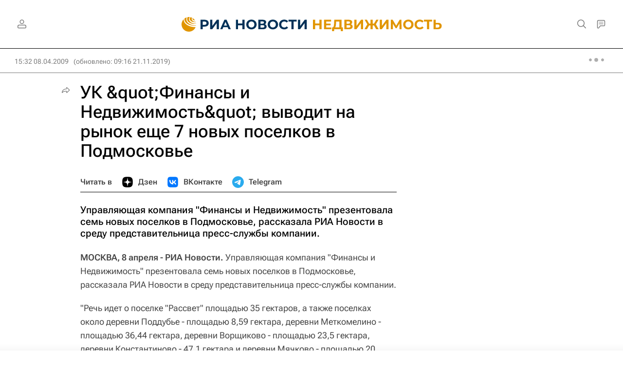

--- FILE ---
content_type: text/html
request_url: https://tns-counter.ru/nc01a**R%3Eundefined*rian_ru/ru/UTF-8/tmsec=rian_ru/4647087***
body_size: -73
content:
69697110696DD8CFX1768806607:69697110696DD8CFX1768806607